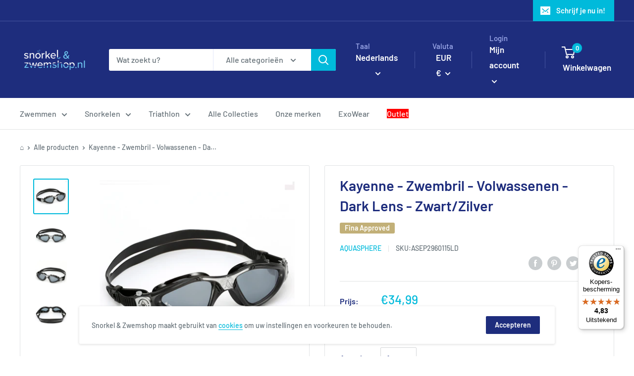

--- FILE ---
content_type: text/javascript
request_url: https://www.snorkelenzwemshop.nl/cdn/shop/t/9/assets/custom.js?v=90373254691674712701618395294
body_size: -726
content:
//# sourceMappingURL=/cdn/shop/t/9/assets/custom.js.map?v=90373254691674712701618395294


--- FILE ---
content_type: text/javascript
request_url: https://widgets.trustedshops.com/js/X76879032E542BB8B7AFC7E06004AB69E.js
body_size: 1403
content:
((e,t)=>{const a={shopInfo:{tsId:"X76879032E542BB8B7AFC7E06004AB69E",name:"Snorkelenzwemshop.nl",url:"www.snorkelenzwemshop.nl",language:"nl",targetMarket:"NLD",ratingVariant:"WIDGET",eTrustedIds:{accountId:"acc-e8433ba4-c6cb-49bf-bbb8-e35233b3e536",channelId:"chl-74d23a8e-772c-46da-91b4-4e0fc02723c9"},buyerProtection:{certificateType:"CLASSIC",certificateState:"PRODUCTION",mainProtectionCurrency:"EUR",classicProtectionAmount:100,maxProtectionDuration:30,plusProtectionAmount:2e4,basicProtectionAmount:100,firstCertified:"2024-05-23 14:21:26"},reviewSystem:{rating:{averageRating:4.83,averageRatingCount:40,overallRatingCount:69,distribution:{oneStar:0,twoStars:0,threeStars:0,fourStars:7,fiveStars:33}},reviews:[{buyerFirstName:"Stefaan",buyerlastName:"v.",average:5,buyerStatement:"Snel en goed",rawChangeDate:"2025-12-14T15:43:22.000Z",changeDate:"14-12-2025",transactionDate:"10-12-2025"},{buyerFirstName:"Alex",buyerlastName:"D.",average:5,buyerStatement:"uitstekende service bij het nabestellen van een onderdeel dat ik kwijt was geraakt",rawChangeDate:"2025-11-06T15:08:32.000Z",changeDate:"6-11-2025",transactionDate:"3-11-2025"},{buyerFirstName:"Boudewijn",buyerlastName:"D.",average:5,buyerStatement:"Goede en snelle levering. Betrouwbaar. Goede producten.",rawChangeDate:"2025-11-02T14:10:19.000Z",changeDate:"2-11-2025",transactionDate:"29-10-2025"}]},features:["SHOP_CONSUMER_MEMBERSHIP","GUARANTEE_RECOG_CLASSIC_INTEGRATION","PRODUCT_REVIEWS","MARS_REVIEWS","MARS_EVENTS","DISABLE_REVIEWREQUEST_SENDING","MARS_QUESTIONNAIRE","MARS_PUBLIC_QUESTIONNAIRE"],consentManagementType:"OFF",urls:{profileUrl:"https://www.trstd.com/nl-nl/reviews/snorkelenzwemshop-nl",profileUrlLegalSection:"https://www.trstd.com/nl-nl/reviews/snorkelenzwemshop-nl#legal-info",reviewLegalUrl:"https://help.etrusted.com/hc/nl/articles/23970864566162"},contractStartDate:"2024-05-21 00:00:00",shopkeeper:{name:"Amilco Benelux B.V.",street:"Energieweg 27",country:"NL",city:"Tholen",zip:"4691 SE"},displayVariant:"full",variant:"full",twoLetterCountryCode:"NL"},"process.env":{STAGE:"prod"},externalConfig:{trustbadgeScriptUrl:"https://widgets.trustedshops.com/assets/trustbadge.js",cdnDomain:"widgets.trustedshops.com"},elementIdSuffix:"-98e3dadd90eb493088abdc5597a70810",buildTimestamp:"2026-01-29T05:53:12.823Z",buildStage:"prod"},r=a=>{const{trustbadgeScriptUrl:r}=a.externalConfig;let n=t.querySelector(`script[src="${r}"]`);n&&t.body.removeChild(n),n=t.createElement("script"),n.src=r,n.charset="utf-8",n.setAttribute("data-type","trustbadge-business-logic"),n.onerror=()=>{throw new Error(`The Trustbadge script could not be loaded from ${r}. Have you maybe selected an invalid TSID?`)},n.onload=()=>{e.trustbadge?.load(a)},t.body.appendChild(n)};"complete"===t.readyState?r(a):e.addEventListener("load",()=>{r(a)})})(window,document);